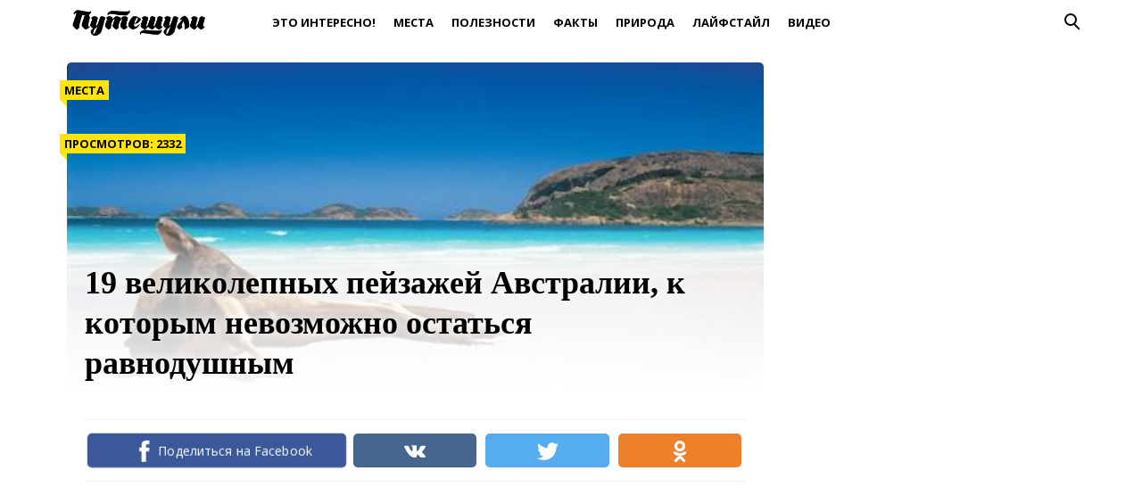

--- FILE ---
content_type: text/html; charset=UTF-8
request_url: https://puteshuli.ru/post/19-velikolepnyh-pejzazhej-avstralii-k-kotorym-nevozmozhno-ostatsya-ravnodushnym/
body_size: 12266
content:
<!doctype html>
<html lang="ru">
<head>
    <title>19 великолепных пейзажей Австралии, к которым невозможно остаться равнодушным</title>
	<style>img:is([sizes="auto" i], [sizes^="auto," i]) { contain-intrinsic-size: 3000px 1500px }</style>
	
		<!-- All in One SEO 4.8.4.1 - aioseo.com -->
	<meta name="description" content="Лучше Австралии может быть только... да ничего не может быть лучше!" />
	<meta name="robots" content="max-image-preview:large" />
	<meta name="author" content="Yulia Yurko"/>
	<link rel="canonical" href="https://puteshuli.ru/post/19-velikolepnyh-pejzazhej-avstralii-k-kotorym-nevozmozhno-ostatsya-ravnodushnym/" />
	<meta name="generator" content="All in One SEO (AIOSEO) 4.8.4.1" />
		<meta property="og:locale" content="ru_RU" />
		<meta property="og:site_name" content="Путешули" />
		<meta property="og:type" content="article" />
		<meta property="og:title" content="19 великолепных пейзажей Австралии, к которым невозможно остаться равнодушным" />
		<meta property="og:description" content="Лучше Австралии может быть только... да ничего не может быть лучше!" />
		<meta property="og:url" content="https://puteshuli.ru/post/19-velikolepnyh-pejzazhej-avstralii-k-kotorym-nevozmozhno-ostatsya-ravnodushnym/" />
		<meta property="og:image" content="https://puteshuli.ru/wp-content/uploads/2017/04/cropped-psh.png" />
		<meta property="og:image:secure_url" content="https://puteshuli.ru/wp-content/uploads/2017/04/cropped-psh.png" />
		<meta property="article:published_time" content="2017-09-05T09:28:17+00:00" />
		<meta property="article:modified_time" content="2017-09-07T11:24:24+00:00" />
		<meta name="twitter:card" content="summary" />
		<meta name="twitter:title" content="19 великолепных пейзажей Австралии, к которым невозможно остаться равнодушным" />
		<meta name="twitter:description" content="Лучше Австралии может быть только... да ничего не может быть лучше!" />
		<meta name="twitter:image" content="https://puteshuli.ru/wp-content/uploads/2017/04/cropped-psh.png" />
		<script type="application/ld+json" class="aioseo-schema">
			{"@context":"https:\/\/schema.org","@graph":[{"@type":"Article","@id":"https:\/\/puteshuli.ru\/post\/19-velikolepnyh-pejzazhej-avstralii-k-kotorym-nevozmozhno-ostatsya-ravnodushnym\/#article","name":"19 \u0432\u0435\u043b\u0438\u043a\u043e\u043b\u0435\u043f\u043d\u044b\u0445 \u043f\u0435\u0439\u0437\u0430\u0436\u0435\u0439 \u0410\u0432\u0441\u0442\u0440\u0430\u043b\u0438\u0438, \u043a \u043a\u043e\u0442\u043e\u0440\u044b\u043c \u043d\u0435\u0432\u043e\u0437\u043c\u043e\u0436\u043d\u043e \u043e\u0441\u0442\u0430\u0442\u044c\u0441\u044f \u0440\u0430\u0432\u043d\u043e\u0434\u0443\u0448\u043d\u044b\u043c","headline":"19 \u0432\u0435\u043b\u0438\u043a\u043e\u043b\u0435\u043f\u043d\u044b\u0445 \u043f\u0435\u0439\u0437\u0430\u0436\u0435\u0439 \u0410\u0432\u0441\u0442\u0440\u0430\u043b\u0438\u0438, \u043a \u043a\u043e\u0442\u043e\u0440\u044b\u043c \u043d\u0435\u0432\u043e\u0437\u043c\u043e\u0436\u043d\u043e \u043e\u0441\u0442\u0430\u0442\u044c\u0441\u044f \u0440\u0430\u0432\u043d\u043e\u0434\u0443\u0448\u043d\u044b\u043c","author":{"@id":"https:\/\/puteshuli.ru\/post\/author\/yulia-yurko\/#author"},"publisher":{"@id":"https:\/\/puteshuli.ru\/#organization"},"image":{"@type":"ImageObject","url":"https:\/\/puteshuli.ru\/wp-content\/uploads\/2017\/09\/safe_image-21.jpg","width":476,"height":248},"datePublished":"2017-09-05T12:28:17+03:00","dateModified":"2017-09-07T14:24:24+03:00","inLanguage":"ru-RU","mainEntityOfPage":{"@id":"https:\/\/puteshuli.ru\/post\/19-velikolepnyh-pejzazhej-avstralii-k-kotorym-nevozmozhno-ostatsya-ravnodushnym\/#webpage"},"isPartOf":{"@id":"https:\/\/puteshuli.ru\/post\/19-velikolepnyh-pejzazhej-avstralii-k-kotorym-nevozmozhno-ostatsya-ravnodushnym\/#webpage"},"articleSection":"\u041c\u0435\u0441\u0442\u0430, \u0410\u0432\u0441\u0442\u0440\u0430\u043b\u0438\u044f, \u043a\u0440\u0430\u0441\u043e\u0442\u044b, \u043f\u0435\u0439\u0437\u0430\u0436\u0438"},{"@type":"BreadcrumbList","@id":"https:\/\/puteshuli.ru\/post\/19-velikolepnyh-pejzazhej-avstralii-k-kotorym-nevozmozhno-ostatsya-ravnodushnym\/#breadcrumblist","itemListElement":[{"@type":"ListItem","@id":"https:\/\/puteshuli.ru#listItem","position":1,"name":"Home","item":"https:\/\/puteshuli.ru","nextItem":{"@type":"ListItem","@id":"https:\/\/puteshuli.ru\/places\/#listItem","name":"\u041c\u0435\u0441\u0442\u0430"}},{"@type":"ListItem","@id":"https:\/\/puteshuli.ru\/places\/#listItem","position":2,"name":"\u041c\u0435\u0441\u0442\u0430","item":"https:\/\/puteshuli.ru\/places\/","nextItem":{"@type":"ListItem","@id":"https:\/\/puteshuli.ru\/post\/19-velikolepnyh-pejzazhej-avstralii-k-kotorym-nevozmozhno-ostatsya-ravnodushnym\/#listItem","name":"19 \u0432\u0435\u043b\u0438\u043a\u043e\u043b\u0435\u043f\u043d\u044b\u0445 \u043f\u0435\u0439\u0437\u0430\u0436\u0435\u0439 \u0410\u0432\u0441\u0442\u0440\u0430\u043b\u0438\u0438, \u043a \u043a\u043e\u0442\u043e\u0440\u044b\u043c \u043d\u0435\u0432\u043e\u0437\u043c\u043e\u0436\u043d\u043e \u043e\u0441\u0442\u0430\u0442\u044c\u0441\u044f \u0440\u0430\u0432\u043d\u043e\u0434\u0443\u0448\u043d\u044b\u043c"},"previousItem":{"@type":"ListItem","@id":"https:\/\/puteshuli.ru#listItem","name":"Home"}},{"@type":"ListItem","@id":"https:\/\/puteshuli.ru\/post\/19-velikolepnyh-pejzazhej-avstralii-k-kotorym-nevozmozhno-ostatsya-ravnodushnym\/#listItem","position":3,"name":"19 \u0432\u0435\u043b\u0438\u043a\u043e\u043b\u0435\u043f\u043d\u044b\u0445 \u043f\u0435\u0439\u0437\u0430\u0436\u0435\u0439 \u0410\u0432\u0441\u0442\u0440\u0430\u043b\u0438\u0438, \u043a \u043a\u043e\u0442\u043e\u0440\u044b\u043c \u043d\u0435\u0432\u043e\u0437\u043c\u043e\u0436\u043d\u043e \u043e\u0441\u0442\u0430\u0442\u044c\u0441\u044f \u0440\u0430\u0432\u043d\u043e\u0434\u0443\u0448\u043d\u044b\u043c","previousItem":{"@type":"ListItem","@id":"https:\/\/puteshuli.ru\/places\/#listItem","name":"\u041c\u0435\u0441\u0442\u0430"}}]},{"@type":"Organization","@id":"https:\/\/puteshuli.ru\/#organization","name":"\u041f\u0443\u0442\u0435\u0448\u0443\u043b\u0438","description":"\u041b\u0435\u0433\u043a\u0438\u0439 \u0441\u043f\u043e\u0441\u043e\u0431 \u043f\u0443\u0442\u0435\u0448\u0435\u0441\u0442\u0432\u043e\u0432\u0430\u0442\u044c \u0434\u0435\u0448\u0435\u0432\u043e \u0438 \u0441\u0430\u043c\u043e\u0441\u0442\u043e\u044f\u0442\u0435\u043b\u044c\u043d\u043e!","url":"https:\/\/puteshuli.ru\/","logo":{"@type":"ImageObject","url":"https:\/\/puteshuli.ru\/wp-content\/uploads\/2017\/04\/cropped-psh.png","@id":"https:\/\/puteshuli.ru\/post\/19-velikolepnyh-pejzazhej-avstralii-k-kotorym-nevozmozhno-ostatsya-ravnodushnym\/#organizationLogo","width":300,"height":75},"image":{"@id":"https:\/\/puteshuli.ru\/post\/19-velikolepnyh-pejzazhej-avstralii-k-kotorym-nevozmozhno-ostatsya-ravnodushnym\/#organizationLogo"}},{"@type":"Person","@id":"https:\/\/puteshuli.ru\/post\/author\/yulia-yurko\/#author","url":"https:\/\/puteshuli.ru\/post\/author\/yulia-yurko\/","name":"Yulia Yurko","image":{"@type":"ImageObject","@id":"https:\/\/puteshuli.ru\/post\/19-velikolepnyh-pejzazhej-avstralii-k-kotorym-nevozmozhno-ostatsya-ravnodushnym\/#authorImage","url":"https:\/\/secure.gravatar.com\/avatar\/36529dccc6ebece649b50f932a33b6f8458f50ba1370afc6ebd24a5b6ce94af3?s=96&d=mm&r=g","width":96,"height":96,"caption":"Yulia Yurko"}},{"@type":"WebPage","@id":"https:\/\/puteshuli.ru\/post\/19-velikolepnyh-pejzazhej-avstralii-k-kotorym-nevozmozhno-ostatsya-ravnodushnym\/#webpage","url":"https:\/\/puteshuli.ru\/post\/19-velikolepnyh-pejzazhej-avstralii-k-kotorym-nevozmozhno-ostatsya-ravnodushnym\/","name":"19 \u0432\u0435\u043b\u0438\u043a\u043e\u043b\u0435\u043f\u043d\u044b\u0445 \u043f\u0435\u0439\u0437\u0430\u0436\u0435\u0439 \u0410\u0432\u0441\u0442\u0440\u0430\u043b\u0438\u0438, \u043a \u043a\u043e\u0442\u043e\u0440\u044b\u043c \u043d\u0435\u0432\u043e\u0437\u043c\u043e\u0436\u043d\u043e \u043e\u0441\u0442\u0430\u0442\u044c\u0441\u044f \u0440\u0430\u0432\u043d\u043e\u0434\u0443\u0448\u043d\u044b\u043c","description":"\u041b\u0443\u0447\u0448\u0435 \u0410\u0432\u0441\u0442\u0440\u0430\u043b\u0438\u0438 \u043c\u043e\u0436\u0435\u0442 \u0431\u044b\u0442\u044c \u0442\u043e\u043b\u044c\u043a\u043e... \u0434\u0430 \u043d\u0438\u0447\u0435\u0433\u043e \u043d\u0435 \u043c\u043e\u0436\u0435\u0442 \u0431\u044b\u0442\u044c \u043b\u0443\u0447\u0448\u0435!","inLanguage":"ru-RU","isPartOf":{"@id":"https:\/\/puteshuli.ru\/#website"},"breadcrumb":{"@id":"https:\/\/puteshuli.ru\/post\/19-velikolepnyh-pejzazhej-avstralii-k-kotorym-nevozmozhno-ostatsya-ravnodushnym\/#breadcrumblist"},"author":{"@id":"https:\/\/puteshuli.ru\/post\/author\/yulia-yurko\/#author"},"creator":{"@id":"https:\/\/puteshuli.ru\/post\/author\/yulia-yurko\/#author"},"image":{"@type":"ImageObject","url":"https:\/\/puteshuli.ru\/wp-content\/uploads\/2017\/09\/safe_image-21.jpg","@id":"https:\/\/puteshuli.ru\/post\/19-velikolepnyh-pejzazhej-avstralii-k-kotorym-nevozmozhno-ostatsya-ravnodushnym\/#mainImage","width":476,"height":248},"primaryImageOfPage":{"@id":"https:\/\/puteshuli.ru\/post\/19-velikolepnyh-pejzazhej-avstralii-k-kotorym-nevozmozhno-ostatsya-ravnodushnym\/#mainImage"},"datePublished":"2017-09-05T12:28:17+03:00","dateModified":"2017-09-07T14:24:24+03:00"},{"@type":"WebSite","@id":"https:\/\/puteshuli.ru\/#website","url":"https:\/\/puteshuli.ru\/","name":"\u041f\u0443\u0442\u0435\u0448\u0443\u043b\u0438","description":"\u041b\u0435\u0433\u043a\u0438\u0439 \u0441\u043f\u043e\u0441\u043e\u0431 \u043f\u0443\u0442\u0435\u0448\u0435\u0441\u0442\u0432\u043e\u0432\u0430\u0442\u044c \u0434\u0435\u0448\u0435\u0432\u043e \u0438 \u0441\u0430\u043c\u043e\u0441\u0442\u043e\u044f\u0442\u0435\u043b\u044c\u043d\u043e!","inLanguage":"ru-RU","publisher":{"@id":"https:\/\/puteshuli.ru\/#organization"}}]}
		</script>
		<!-- All in One SEO -->

<meta charset="utf-8">
<meta name="viewport" content="width=device-width">
<style id='classic-theme-styles-inline-css' type='text/css'>
/*! This file is auto-generated */
.wp-block-button__link{color:#fff;background-color:#32373c;border-radius:9999px;box-shadow:none;text-decoration:none;padding:calc(.667em + 2px) calc(1.333em + 2px);font-size:1.125em}.wp-block-file__button{background:#32373c;color:#fff;text-decoration:none}
</style>
<style id='global-styles-inline-css' type='text/css'>
:root{--wp--preset--aspect-ratio--square: 1;--wp--preset--aspect-ratio--4-3: 4/3;--wp--preset--aspect-ratio--3-4: 3/4;--wp--preset--aspect-ratio--3-2: 3/2;--wp--preset--aspect-ratio--2-3: 2/3;--wp--preset--aspect-ratio--16-9: 16/9;--wp--preset--aspect-ratio--9-16: 9/16;--wp--preset--color--black: #000000;--wp--preset--color--cyan-bluish-gray: #abb8c3;--wp--preset--color--white: #ffffff;--wp--preset--color--pale-pink: #f78da7;--wp--preset--color--vivid-red: #cf2e2e;--wp--preset--color--luminous-vivid-orange: #ff6900;--wp--preset--color--luminous-vivid-amber: #fcb900;--wp--preset--color--light-green-cyan: #7bdcb5;--wp--preset--color--vivid-green-cyan: #00d084;--wp--preset--color--pale-cyan-blue: #8ed1fc;--wp--preset--color--vivid-cyan-blue: #0693e3;--wp--preset--color--vivid-purple: #9b51e0;--wp--preset--gradient--vivid-cyan-blue-to-vivid-purple: linear-gradient(135deg,rgba(6,147,227,1) 0%,rgb(155,81,224) 100%);--wp--preset--gradient--light-green-cyan-to-vivid-green-cyan: linear-gradient(135deg,rgb(122,220,180) 0%,rgb(0,208,130) 100%);--wp--preset--gradient--luminous-vivid-amber-to-luminous-vivid-orange: linear-gradient(135deg,rgba(252,185,0,1) 0%,rgba(255,105,0,1) 100%);--wp--preset--gradient--luminous-vivid-orange-to-vivid-red: linear-gradient(135deg,rgba(255,105,0,1) 0%,rgb(207,46,46) 100%);--wp--preset--gradient--very-light-gray-to-cyan-bluish-gray: linear-gradient(135deg,rgb(238,238,238) 0%,rgb(169,184,195) 100%);--wp--preset--gradient--cool-to-warm-spectrum: linear-gradient(135deg,rgb(74,234,220) 0%,rgb(151,120,209) 20%,rgb(207,42,186) 40%,rgb(238,44,130) 60%,rgb(251,105,98) 80%,rgb(254,248,76) 100%);--wp--preset--gradient--blush-light-purple: linear-gradient(135deg,rgb(255,206,236) 0%,rgb(152,150,240) 100%);--wp--preset--gradient--blush-bordeaux: linear-gradient(135deg,rgb(254,205,165) 0%,rgb(254,45,45) 50%,rgb(107,0,62) 100%);--wp--preset--gradient--luminous-dusk: linear-gradient(135deg,rgb(255,203,112) 0%,rgb(199,81,192) 50%,rgb(65,88,208) 100%);--wp--preset--gradient--pale-ocean: linear-gradient(135deg,rgb(255,245,203) 0%,rgb(182,227,212) 50%,rgb(51,167,181) 100%);--wp--preset--gradient--electric-grass: linear-gradient(135deg,rgb(202,248,128) 0%,rgb(113,206,126) 100%);--wp--preset--gradient--midnight: linear-gradient(135deg,rgb(2,3,129) 0%,rgb(40,116,252) 100%);--wp--preset--font-size--small: 13px;--wp--preset--font-size--medium: 20px;--wp--preset--font-size--large: 36px;--wp--preset--font-size--x-large: 42px;--wp--preset--spacing--20: 0.44rem;--wp--preset--spacing--30: 0.67rem;--wp--preset--spacing--40: 1rem;--wp--preset--spacing--50: 1.5rem;--wp--preset--spacing--60: 2.25rem;--wp--preset--spacing--70: 3.38rem;--wp--preset--spacing--80: 5.06rem;--wp--preset--shadow--natural: 6px 6px 9px rgba(0, 0, 0, 0.2);--wp--preset--shadow--deep: 12px 12px 50px rgba(0, 0, 0, 0.4);--wp--preset--shadow--sharp: 6px 6px 0px rgba(0, 0, 0, 0.2);--wp--preset--shadow--outlined: 6px 6px 0px -3px rgba(255, 255, 255, 1), 6px 6px rgba(0, 0, 0, 1);--wp--preset--shadow--crisp: 6px 6px 0px rgba(0, 0, 0, 1);}:where(.is-layout-flex){gap: 0.5em;}:where(.is-layout-grid){gap: 0.5em;}body .is-layout-flex{display: flex;}.is-layout-flex{flex-wrap: wrap;align-items: center;}.is-layout-flex > :is(*, div){margin: 0;}body .is-layout-grid{display: grid;}.is-layout-grid > :is(*, div){margin: 0;}:where(.wp-block-columns.is-layout-flex){gap: 2em;}:where(.wp-block-columns.is-layout-grid){gap: 2em;}:where(.wp-block-post-template.is-layout-flex){gap: 1.25em;}:where(.wp-block-post-template.is-layout-grid){gap: 1.25em;}.has-black-color{color: var(--wp--preset--color--black) !important;}.has-cyan-bluish-gray-color{color: var(--wp--preset--color--cyan-bluish-gray) !important;}.has-white-color{color: var(--wp--preset--color--white) !important;}.has-pale-pink-color{color: var(--wp--preset--color--pale-pink) !important;}.has-vivid-red-color{color: var(--wp--preset--color--vivid-red) !important;}.has-luminous-vivid-orange-color{color: var(--wp--preset--color--luminous-vivid-orange) !important;}.has-luminous-vivid-amber-color{color: var(--wp--preset--color--luminous-vivid-amber) !important;}.has-light-green-cyan-color{color: var(--wp--preset--color--light-green-cyan) !important;}.has-vivid-green-cyan-color{color: var(--wp--preset--color--vivid-green-cyan) !important;}.has-pale-cyan-blue-color{color: var(--wp--preset--color--pale-cyan-blue) !important;}.has-vivid-cyan-blue-color{color: var(--wp--preset--color--vivid-cyan-blue) !important;}.has-vivid-purple-color{color: var(--wp--preset--color--vivid-purple) !important;}.has-black-background-color{background-color: var(--wp--preset--color--black) !important;}.has-cyan-bluish-gray-background-color{background-color: var(--wp--preset--color--cyan-bluish-gray) !important;}.has-white-background-color{background-color: var(--wp--preset--color--white) !important;}.has-pale-pink-background-color{background-color: var(--wp--preset--color--pale-pink) !important;}.has-vivid-red-background-color{background-color: var(--wp--preset--color--vivid-red) !important;}.has-luminous-vivid-orange-background-color{background-color: var(--wp--preset--color--luminous-vivid-orange) !important;}.has-luminous-vivid-amber-background-color{background-color: var(--wp--preset--color--luminous-vivid-amber) !important;}.has-light-green-cyan-background-color{background-color: var(--wp--preset--color--light-green-cyan) !important;}.has-vivid-green-cyan-background-color{background-color: var(--wp--preset--color--vivid-green-cyan) !important;}.has-pale-cyan-blue-background-color{background-color: var(--wp--preset--color--pale-cyan-blue) !important;}.has-vivid-cyan-blue-background-color{background-color: var(--wp--preset--color--vivid-cyan-blue) !important;}.has-vivid-purple-background-color{background-color: var(--wp--preset--color--vivid-purple) !important;}.has-black-border-color{border-color: var(--wp--preset--color--black) !important;}.has-cyan-bluish-gray-border-color{border-color: var(--wp--preset--color--cyan-bluish-gray) !important;}.has-white-border-color{border-color: var(--wp--preset--color--white) !important;}.has-pale-pink-border-color{border-color: var(--wp--preset--color--pale-pink) !important;}.has-vivid-red-border-color{border-color: var(--wp--preset--color--vivid-red) !important;}.has-luminous-vivid-orange-border-color{border-color: var(--wp--preset--color--luminous-vivid-orange) !important;}.has-luminous-vivid-amber-border-color{border-color: var(--wp--preset--color--luminous-vivid-amber) !important;}.has-light-green-cyan-border-color{border-color: var(--wp--preset--color--light-green-cyan) !important;}.has-vivid-green-cyan-border-color{border-color: var(--wp--preset--color--vivid-green-cyan) !important;}.has-pale-cyan-blue-border-color{border-color: var(--wp--preset--color--pale-cyan-blue) !important;}.has-vivid-cyan-blue-border-color{border-color: var(--wp--preset--color--vivid-cyan-blue) !important;}.has-vivid-purple-border-color{border-color: var(--wp--preset--color--vivid-purple) !important;}.has-vivid-cyan-blue-to-vivid-purple-gradient-background{background: var(--wp--preset--gradient--vivid-cyan-blue-to-vivid-purple) !important;}.has-light-green-cyan-to-vivid-green-cyan-gradient-background{background: var(--wp--preset--gradient--light-green-cyan-to-vivid-green-cyan) !important;}.has-luminous-vivid-amber-to-luminous-vivid-orange-gradient-background{background: var(--wp--preset--gradient--luminous-vivid-amber-to-luminous-vivid-orange) !important;}.has-luminous-vivid-orange-to-vivid-red-gradient-background{background: var(--wp--preset--gradient--luminous-vivid-orange-to-vivid-red) !important;}.has-very-light-gray-to-cyan-bluish-gray-gradient-background{background: var(--wp--preset--gradient--very-light-gray-to-cyan-bluish-gray) !important;}.has-cool-to-warm-spectrum-gradient-background{background: var(--wp--preset--gradient--cool-to-warm-spectrum) !important;}.has-blush-light-purple-gradient-background{background: var(--wp--preset--gradient--blush-light-purple) !important;}.has-blush-bordeaux-gradient-background{background: var(--wp--preset--gradient--blush-bordeaux) !important;}.has-luminous-dusk-gradient-background{background: var(--wp--preset--gradient--luminous-dusk) !important;}.has-pale-ocean-gradient-background{background: var(--wp--preset--gradient--pale-ocean) !important;}.has-electric-grass-gradient-background{background: var(--wp--preset--gradient--electric-grass) !important;}.has-midnight-gradient-background{background: var(--wp--preset--gradient--midnight) !important;}.has-small-font-size{font-size: var(--wp--preset--font-size--small) !important;}.has-medium-font-size{font-size: var(--wp--preset--font-size--medium) !important;}.has-large-font-size{font-size: var(--wp--preset--font-size--large) !important;}.has-x-large-font-size{font-size: var(--wp--preset--font-size--x-large) !important;}
:where(.wp-block-post-template.is-layout-flex){gap: 1.25em;}:where(.wp-block-post-template.is-layout-grid){gap: 1.25em;}
:where(.wp-block-columns.is-layout-flex){gap: 2em;}:where(.wp-block-columns.is-layout-grid){gap: 2em;}
:root :where(.wp-block-pullquote){font-size: 1.5em;line-height: 1.6;}
</style>
<style id='rrp-custom-style-inline-css' type='text/css'>
.related-post-block {
        display: flex;
        align-items: stretch;
        border: 1px solid #ddd;
        border-radius: 10px;
        background-color: #ffffff;
        text-decoration: none;
        color: #000;
        margin: 15px 0;
        box-shadow: 0px 2px 5px rgba(0, 0, 0, 0.1);
        overflow: hidden;
        transition: background-color 0.3s ease, box-shadow 0.3s ease;
    }
    .related-post-block:hover {
        background-color: #fff;
        box-shadow: 0px 4px 40px rgba(0, 0, 0, 0.15);
    }
    .related-post-image {
        flex: 0 0 150px;
        min-height: 150px;
        display: flex;
        justify-content: center;
        align-items: stretch;
        overflow: hidden;
        background-color: #f0f0f0;
    }
    @media (max-width: 768px) {
        .related-post-image {
            flex: 0 0 100px;
            min-height: 100px;
        }
    }
    .related-post-image img {
        width: 100%;
        height: 100%;
        object-fit: cover;
        display: block;
    }
    .related-post-text {
        flex: 1;
        display: flex;
        flex-direction: column;
        align-items: flex-start;
        justify-content: center;
        padding: 15px;
        font-size: 16px;
        line-height: 1.5;
        margin: 0;
    }
    .rrp-heading {
        margin-bottom: 5px;
        text-decoration: none;
    }
    .rrp-title {
        font-weight: bold;
        font-size: 20px;
        text-decoration: underline;
        transition: text-decoration 0.3s ease;
    }
    .related-post-block:hover .rrp-title {
        text-decoration: none;
    }
</style>
<link rel='stylesheet' id='theme-main-style-css' href='https://puteshuli.ru/wp-content/themes/innovation-breath/style.min.css' type='text/css' media='all' />
<script type="text/javascript" src="https://puteshuli.ru/wp-includes/js/jquery/jquery.min.js" id="jquery-core-js"></script>
<script type="text/javascript" src="https://puteshuli.ru/wp-includes/js/jquery/jquery-migrate.min.js" id="jquery-migrate-js"></script>
<script type="text/javascript" src="https://puteshuli.ru/wp-content/themes/innovation-breath/load.min.js" id="theme-main-script-js"></script>
<script type="text/javascript" src="https://puteshuli.ru/wp-content/themes/innovation-breath/timeago.min.js" id="theme-timeago-script-js"></script>
<style>.pseudo-clearfy-link { color: #008acf; cursor: pointer;}.pseudo-clearfy-link:hover { text-decoration: none;}</style><meta property="og:image" itemprop="image" content="https://puteshuli.ru/wp-content/uploads/2017/09/safe_image-21.jpg">
<meta property="og:image:url" content="https://puteshuli.ru/wp-content/uploads/2017/09/safe_image-21.jpg">
<meta property="og:image:secure_url" content="https://puteshuli.ru/wp-content/uploads/2017/09/safe_image-21.jpg">
<meta property="twitter:image" content="https://puteshuli.ru/wp-content/uploads/2017/09/safe_image-21.jpg">
<meta property="st:image" content="https://puteshuli.ru/wp-content/uploads/2017/09/safe_image-21.jpg">
<link rel="image_src" href="https://puteshuli.ru/wp-content/uploads/2017/09/safe_image-21.jpg">
<link href="https://fonts.googleapis.com/css?family=Open+Sans:400,400i,700,700i" rel="stylesheet"><style type="text/css">body{font-family:Open Sans}h1,h2,h3,h4,h5,h6{font-family:PT Sans}body{color: #000000}h1,h2,h3,h4,h5,h6,.item .title,.content .thumbnail h1,.content .text ol li::before,.widget ol li::before{color: #000000}header,header a,.content .text .navigate a{color:#000000}a{color: #15d7ed}.label,.label a{color: #000000}.item .meta{color: #fff}.content .text blockquote{color: #59626a}.partner,.partner a{color: #ffffff}aside.sidebar .widget-title{color: #fff}footer,footer a{color: #9cafbf}.item,.content .text .wp-caption,.content .text blockquote,.widget .search-form,aside.sidebar .recomended .widget-container .thumbnail,.content .text .subscribe{border-radius: 3px}.content .text .navigate a,.share .share-button,aside.sidebar .widget-title{border-radius: 5px}.item .thumbnail{border-radius: 3px 3px 0 0}.meta-bottom .item .meta{border-radius: 0 0 3px 3px}body,header .search-form{background: #ffffff}header,header nav.header-menu,.content .text ul li::before,.widget ul li::before,.content .text .navigate a,header nav.header-menu ul ul,header nav.header-menu a{background: #ffffff}header .mobile-search-button.open,header .mobile-menu-button.open,header nav.header-menu span {background-color: #ffffff}header{border-bottom: 1px solid #ffffff}header .mobile-menu-button::before{border-top: 3px solid#000000;border-bottom: 3px solid#000000}header .mobile-menu-button::after{border-bottom: 3px solid#000000}header .mobile-menu-button.open::before,header .mobile-search-button.open::before{border-top: 3px solid#000000}header .mobile-menu-button.open::after,header .mobile-search-button.open::after{border-bottom: 3px solid#000000}header .mobile-search-button::before{border: 2px solid#000000}header .mobile-search-button::after{border-top: 2px solid#000000}.item{border: 1px solid #f2f2f2}.label{background: #ffe500}.label::after{border-top: 4px solid #eeee22;border-right: 4px solid #eeee22}.item .meta{background: #59626a}.content .text .wp-caption{border: 1px solid #f2f2f2}.content .text blockquote{background: #eff3f6}.content .text ul li::before,.widget ul li::before{box-shadow: 0 0 2px #ffffff}.widget .search-form{border: 3px solid #ffffff}.content .text .subscribe {border: 1px solid #f2f2f2}aside.sidebar .widget-title {background: #eeee22}footer{background: }.partner{background: #000000}.fix-header header nav.header-menu::-webkit-scrollbar-thumb{background-color:#000000}.add-shadow.animate .shadow.item:hover{box-shadow: 0 0 30px 10px #ced7df}.add-shadow .shadow{box-shadow: 0 0 15px 2px #ced7df}.add-shadow .big-shadow{box-shadow: 0 0 30px 2px #ced7df}@media screen and (min-width: 960px){header .search-form{border: 3px solid #ffffff;border-radius: 0 0 3px 3px}header nav.header-menu a:hover,header .mobile-search-button:hover,header .more-button:hover{background: #ffffff}footer nav.social a:hover{background-color: #323b43;border-radius: 3px}.content .thumbnail{border-radius: 5px 5px 0 0}}</style><link rel="icon" href="https://puteshuli.ru/wp-content/uploads/2017/04/cropped-psh-fb-32x32.png" sizes="32x32" />
<link rel="icon" href="https://puteshuli.ru/wp-content/uploads/2017/04/cropped-psh-fb-192x192.png" sizes="192x192" />
<link rel="apple-touch-icon" href="https://puteshuli.ru/wp-content/uploads/2017/04/cropped-psh-fb-180x180.png" />
<meta name="msapplication-TileImage" content="https://puteshuli.ru/wp-content/uploads/2017/04/cropped-psh-fb-270x270.png" />
		<style type="text/css" id="wp-custom-css">
			header nav.header-menu a:hover {color:#ffe500;}
.bread {display:none;}
.txt h1 {text-align: center; font-size: 2em;}

.txt h1 {
	text-transform:uppercase;
	font-size:2em;
}
.post-txt p {
	font-style:italic;
	padding:0px 20px 30px 20px;
	font-size:1.4em;
}
.text p {
	font-size:1.2em;
	font-family:"PT Serif";
}

.navigate a {
    background: #ffff00!important;
    border: 3px solid #000;
    display: block!important;
    text-align: center!important;
    font-size: 1.3em!important;
	margin:5px;
}

/*.mobile-search-button {
	display:none;
}*/		</style>
		            <script>var AddViewedId = 2914;</script>
        </head>
<body class="">
<div id="fb-root"></div>
<script>(function(d, s, id) {
  var js, fjs = d.getElementsByTagName(s)[0];
  if (d.getElementById(id)) return;
  js = d.createElement(s); js.id = id;
  js.src = "//connect.facebook.net/ru_RU/sdk.js#xfbml=1&version=v2.8&appId=282003875546856";
  fjs.parentNode.insertBefore(js, fjs);
}(document, 'script', 'facebook-jssdk'));</script>
<header class="shadow">
    <div class="wrap">
        <div class="mobile-search-button"></div>
                    <a href="/" class="logo">
                                                                            <img src="https://puteshuli.ru/wp-content/uploads/2017/04/cropped-psh.png" alt="Путешули" width="300" height="75">
                            </a>
                <nav class="header-menu">
            <div class="menu-top-container"><ul id="menu-top" class="menu"><li><a href="https://puteshuli.ru/interesting/">Это интересно!</a></li>
<li><a href="https://puteshuli.ru/places/">Места</a></li>
<li><a href="https://puteshuli.ru/useful/">Полезности</a></li>
<li><a href="https://puteshuli.ru/facts/">Факты</a></li>
<li><a href="https://puteshuli.ru/nature/">Природа</a></li>
<li><a href="https://puteshuli.ru/lifestyles/">Лайфстайл</a></li>
<li><a href="https://puteshuli.ru/video/">Видео</a></li>
</ul></div>        </nav>
        <div class="mobile-menu-button"></div>
        <div class="more-button"></div>
        <form class="search-form" action="/">
            <input type="search" name="s" placeholder="Поиск по сайту">
        </form>
    </div>
</header>
<main class="wrap single">
    <article class="content">
                    <div class="thumbnail" style="background-image:url('https://puteshuli.ru/wp-content/uploads/2017/09/safe_image-21.jpg');">
                <div class="label cat">
                    <a href="https://puteshuli.ru/places/">Места</a>                </div>
                                                    <div class="label views">Просмотров: 2332</div>
                                <h1>19 великолепных пейзажей Австралии, к которым невозможно остаться равнодушным</h1>
            </div>
                <div class="text">
                                        <div class="share">
                    <span class="fb share-button" data-uri="https://www.facebook.com/sharer/sharer.php?u=https://puteshuli.ru/post/19-velikolepnyh-pejzazhej-avstralii-k-kotorym-nevozmozhno-ostatsya-ravnodushnym/"><span>Поделиться на Facebook</span></span>
                    <span class="vk share-button" data-uri="https://vk.com/share.php?url=https://puteshuli.ru/post/19-velikolepnyh-pejzazhej-avstralii-k-kotorym-nevozmozhno-ostatsya-ravnodushnym/&amp;title=19 великолепных пейзажей Австралии, к которым невозможно остаться равнодушным">ВКонтакте</span>
                    <span class="tw share-button" data-uri="https://twitter.com/intent/tweet?url=https://puteshuli.ru/post/19-velikolepnyh-pejzazhej-avstralii-k-kotorym-nevozmozhno-ostatsya-ravnodushnym/&amp;text=19 великолепных пейзажей Австралии, к которым невозможно остаться равнодушным&amp;related=fenixru">Twitter</span>
                    <span class="ok share-button" data-uri="https://connect.ok.ru/dk?st.cmd=WidgetSharePreview&amp;service=odnoklassniki&amp;st.shareUrl=https://puteshuli.ru/post/19-velikolepnyh-pejzazhej-avstralii-k-kotorym-nevozmozhno-ostatsya-ravnodushnym/">Одноклассники</span>
                </div>
            
            <div class="ad_wp"><script async src="//pagead2.googlesyndication.com/pagead/js/adsbygoogle.js"></script>
<!-- puteshuli.ru -->
<ins class="adsbygoogle"
     style="display:inline-block;width:728px;height:90px"
     data-ad-client="ca-pub-1044344000317166"
     data-ad-slot="9563956699"
     data-ad-format="auto"></ins>
<script>
(adsbygoogle = window.adsbygoogle || []).push({});
</script></div><div class="ad_wp_m"><script async src="//pagead2.googlesyndication.com/pagead/js/adsbygoogle.js"></script>
<!-- puteshuli.ru -->
<ins class="adsbygoogle"
     style="display:inline-block;width:320px;height:100px"
     data-ad-client="ca-pub-1044344000317166"
     data-ad-slot="9563956699"
     data-ad-format="auto"></ins>
<script>
(adsbygoogle = window.adsbygoogle || []).push({});
</script></div><p class="text-justify">Зачастую об Австралии ходит много пугающих историй. Но верите ли вы в них? Вы любите эту страну?</p>
<p class="text-justify">Предлагаем Вам точно туда полететь! Оно того стоит!<p><a href="https://puteshuli.ru/post/frantsiya-chto-posmotret-v-legendarnoj-strane/?utm_source=site&#038;utm_medium=article&#038;utm_campaign=inner" class="related-post-block">
            <span class="related-post-image">
                <img decoding="async" src="https://puteshuli.ru/wp-content/uploads/2019/09/France-4-French-Riviera-or-Coast-of-Azure-e1568106030844-300x200.jpg" alt="Франция! Что посмотреть в легендарной стране?">
            </span>
            <span class="related-post-text">
                <span class="rrp-heading">Читайте также:</span>
                <span class="rrp-title">Франция! Что посмотреть в легендарной стране?</span>
            </span>
        </a></p></p>
<p class="text-justify">И действительно, на ее территории и у берегов материка водится огромное количество редких животных, птиц&#8230;<p><a href="https://puteshuli.ru/post/otpravivshis-v-italiyu-on-reshil-ne-snimat-kolizej-i-pizanskuyu-bashnyu-a-zapechatlet-eto/?utm_source=site&#038;utm_medium=article&#038;utm_campaign=inner" class="related-post-block">
            <span class="related-post-image">
                <img decoding="async" src="https://puteshuli.ru/wp-content/uploads/2017/04/20-1-300x161.jpg" alt="Отправившись в Италию, он решил не снимать Колизей и Пизанскую башню, а запечатлеть это&#8230;">
            </span>
            <span class="related-post-text">
                <span class="rrp-heading">Читайте также:</span>
                <span class="rrp-title">Отправившись в Италию, он решил не снимать Колизей и Пизанскую башню, а запечатлеть это&#8230;</span>
            </span>
        </a></p></p>
<p class="text-justify">Некоторые могут быть даже смертельно опасны для человека.<p><a href="https://puteshuli.ru/post/velikolepnye-dvortsy-vostoka/?utm_source=site&#038;utm_medium=article&#038;utm_campaign=inner" class="related-post-block">
            <span class="related-post-image">
                <img decoding="async" src="https://puteshuli.ru/wp-content/uploads/2017/06/p-3-56564-300x169.jpg" alt="Великолепные дворцы Востока и Азии">
            </span>
            <span class="related-post-text">
                <span class="rrp-heading">Читайте также:</span>
                <span class="rrp-title">Великолепные дворцы Востока и Азии</span>
            </span>
        </a></p></p><div class="ad_wp"><script async src="//pagead2.googlesyndication.com/pagead/js/adsbygoogle.js"></script>
<!-- puteshuli.ru -->
<ins class="adsbygoogle"
     style="display:inline-block;width:728px;height:90px"
     data-ad-client="ca-pub-1044344000317166"
     data-ad-slot="9563956699"
     data-ad-format="auto"></ins>
<script>
(adsbygoogle = window.adsbygoogle || []).push({});
</script></div><div class="ad_wp_m"><script async src="//pagead2.googlesyndication.com/pagead/js/adsbygoogle.js"></script>
<!-- puteshuli.ru -->
<ins class="adsbygoogle"
     style="display:inline-block;width:300px;height:250px"
     data-ad-client="ca-pub-1044344000317166"
     data-ad-slot="9563956699"
     data-ad-format="auto"></ins>
<script>
(adsbygoogle = window.adsbygoogle || []).push({});
</script></div>
<p class="text-justify">Огромное количество пауков, различные виды акул, и медуз, ядовитых морских змей. У побережья Австралии обитает около 30 видов различных животные, птиц и млекопитающих!<p><a href="https://puteshuli.ru/post/21-fotografiya-o-tom-kak-zhivut-obychnye-lyudi-v-monako/?utm_source=site&#038;utm_medium=article&#038;utm_campaign=inner" class="related-post-block">
            <span class="related-post-image">
                <img decoding="async" src="https://puteshuli.ru/wp-content/uploads/2017/05/safe_image-300x156.jpg" alt="21 фотография о том, как живут обычные люди в Монако">
            </span>
            <span class="related-post-text">
                <span class="rrp-heading">Читайте также:</span>
                <span class="rrp-title">21 фотография о том, как живут обычные люди в Монако</span>
            </span>
        </a></p></p>
<p class="text-justify">Но, несмотря на все это, она прекрасна и привлекает своей красотой путешественников.<p><a href="https://puteshuli.ru/post/10-starinnyh-derevyannyh-tserkvej-v-norvegii/?utm_source=site&#038;utm_medium=article&#038;utm_campaign=inner" class="related-post-block">
            <span class="related-post-image">
                <img decoding="async" src="https://puteshuli.ru/wp-content/uploads/2017/06/safe_image-1-1-300x156.jpg" alt="10 старинных деревянных церквей в Норвегии">
            </span>
            <span class="related-post-text">
                <span class="rrp-heading">Читайте также:</span>
                <span class="rrp-title">10 старинных деревянных церквей в Норвегии</span>
            </span>
        </a></p></p>
<p class="text-justify">Эта страна просто волшебна!<p><a href="https://puteshuli.ru/post/odin-iz-luchshih-gorodov-germanii/?utm_source=site&#038;utm_medium=article&#038;utm_campaign=inner" class="related-post-block">
            <span class="related-post-image">
                <img decoding="async" src="https://puteshuli.ru/wp-content/uploads/2019/09/Bamberg-Germany-e1568106900704-300x169.jpg" alt="Один из лучших городов Германии!">
            </span>
            <span class="related-post-text">
                <span class="rrp-heading">Читайте также:</span>
                <span class="rrp-title">Один из лучших городов Германии!</span>
            </span>
        </a></p></p>
<p class="text-justify"> Только посмотрите на эти чарующие пейзажи, которые заставят вас влюбиться в самый маленький континент планеты!</p>
<h2>Массивная оранжевая скала Улуру</h2>
<h2><a class="lazy loaded" href="http://s1.travelask.ru/system/images/files/000/348/319/original/%D0%93%D0%BE%D1%80%D0%B0_%D0%A3%D0%BB%D1%83%D1%80%D1%83.jpg?1503818407" rel="nofollow"><img fetchpriority="high" decoding="async" title="Блог - 19 великолепных пейзажей Австралии, к которым невозможно остаться равнодушным" src="http://s3.travelask.ru/system/images/files/000/348/319/wysiwyg/%D0%93%D0%BE%D1%80%D0%B0_%D0%A3%D0%BB%D1%83%D1%80%D1%83.jpg?1503818407" alt="19 великолепных пейзажей Австралии, к которым невозможно остаться равнодушным" width="820" height="615" data-image="" /></a></h2>
<h2>Гора Ката-Тьюта, состоящая из 36 массивных округлых скал</h2>
<figure></figure>
<figure><a class="lazy loaded" href="http://s3.travelask.ru/system/images/files/000/348/317/original/%D0%93%D0%BE%D1%80%D0%B0_%D0%9E%D0%BB%D1%8C%D0%B3%D0%B0.jpg?1503818407" rel="nofollow"><img decoding="async" title="Блог - 19 великолепных пейзажей Австралии, к которым невозможно остаться равнодушным" src="http://s3.travelask.ru/system/images/files/000/348/317/wysiwyg/%D0%93%D0%BE%D1%80%D0%B0_%D0%9E%D0%BB%D1%8C%D0%B3%D0%B0.jpg?1503818407" alt="19 великолепных пейзажей Австралии, к которым невозможно остаться равнодушным" width="820" height="586" data-image="" /></a></figure>
<h2>Известняковые пики в пустыне Пиннаклс</h2>
<figure><a class="lazy loaded" href="http://s2.travelask.ru/system/images/files/000/348/318/original/%D0%98%D0%B7%D0%B2%D0%B5%D1%81%D1%82%D0%BD%D1%8F%D0%BA%D0%BE%D0%B2%D1%8B%D0%B5_%D0%BF%D0%B8%D0%BA%D0%B8._%D0%9F%D1%83%D1%81%D1%82%D1%8B%D0%BD%D1%8F_%D0%9F%D0%B8%D0%BD%D0%BD%D0%B0%D0%BA%D0%BB%D1%81.jpg?1503818407" rel="nofollow"><img decoding="async" title="Блог - 19 великолепных пейзажей Австралии, к которым невозможно остаться равнодушным" src="http://s0.travelask.ru/system/images/files/000/348/318/wysiwyg/%D0%98%D0%B7%D0%B2%D0%B5%D1%81%D1%82%D0%BD%D1%8F%D0%BA%D0%BE%D0%B2%D1%8B%D0%B5_%D0%BF%D0%B8%D0%BA%D0%B8._%D0%9F%D1%83%D1%81%D1%82%D1%8B%D0%BD%D1%8F_%D0%9F%D0%B8%D0%BD%D0%BD%D0%B0%D0%BA%D0%BB%D1%81.jpg?1503818407" alt="19 великолепных пейзажей Австралии, к которым невозможно остаться равнодушным" width="820" height="461" data-image="" /></a></figure>
<h2>Большой Барьерный риф — одно из лучших на планете мест для дайвинга</h2>
<figure><a class="lazy loaded" href="http://s3.travelask.ru/system/images/files/000/348/320/original/%D0%91%D0%BE%D0%BB%D1%8C%D1%88%D0%BE%D0%B9_%D0%91%D0%B0%D1%80%D1%8C%D0%B5%D1%80%D0%BD%D1%8B%D0%B9_%D0%A0%D0%B8%D1%84.jpg?1503818408" rel="nofollow"><img loading="lazy" decoding="async" title="Блог - 19 великолепных пейзажей Австралии, к которым невозможно остаться равнодушным" src="http://s3.travelask.ru/system/images/files/000/348/320/wysiwyg/%D0%91%D0%BE%D0%BB%D1%8C%D1%88%D0%BE%D0%B9_%D0%91%D0%B0%D1%80%D1%8C%D0%B5%D1%80%D0%BD%D1%8B%D0%B9_%D0%A0%D0%B8%D1%84.jpg?1503818408" alt="19 великолепных пейзажей Австралии, к которым невозможно остаться равнодушным" width="820" height="574" data-image="" /></a></figure>
<h2>Национальный парк Боудди</h2>
<figure><a class="lazy loaded" href="http://s1.travelask.ru/system/images/files/000/348/321/original/Bouddi_National_Park.JPG?1503818410" rel="nofollow"><img loading="lazy" decoding="async" title="Блог - 19 великолепных пейзажей Австралии, к которым невозможно остаться равнодушным" src="http://s0.travelask.ru/system/images/files/000/348/321/wysiwyg/Bouddi_National_Park.JPG?1503818410" alt="19 великолепных пейзажей Австралии, к которым невозможно остаться равнодушным" width="820" height="820" data-image="" /></a></figure>
<h2>Известняковые скалы Двенадцать апостолов</h2>
<figure><a class="lazy loaded" href="http://s3.travelask.ru/system/images/files/000/348/323/original/%D0%98%D0%B7%D0%B2%D0%B5%D1%81%D1%82%D0%BD%D1%8F%D0%BA%D0%BE%D0%B2%D1%8B%D0%B5_%D1%81%D0%BA%D0%B0%D0%BB%D1%8B_12_%D0%B0%D0%BF%D0%BE%D1%81%D1%82%D0%BE%D0%BB%D0%BE%D0%B2.jpg?1503818414" rel="nofollow"><img loading="lazy" decoding="async" title="Блог - 19 великолепных пейзажей Австралии, к которым невозможно остаться равнодушным" src="http://s1.travelask.ru/system/images/files/000/348/323/wysiwyg/%D0%98%D0%B7%D0%B2%D0%B5%D1%81%D1%82%D0%BD%D1%8F%D0%BA%D0%BE%D0%B2%D1%8B%D0%B5_%D1%81%D0%BA%D0%B0%D0%BB%D1%8B_12_%D0%B0%D0%BF%D0%BE%D1%81%D1%82%D0%BE%D0%BB%D0%BE%D0%B2.jpg?1503818414" alt="19 великолепных пейзажей Австралии, к которым невозможно остаться равнодушным" width="820" height="561" data-image="" /></a></figure>
<h2>Великая океанская дорога, пожалуй, лучшая для автопутешествий</h2>
<figure><a class="lazy loaded" href="http://s1.travelask.ru/system/images/files/000/348/322/original/%D0%92%D0%B5%D0%BB%D0%B8%D0%BA%D0%B0%D1%8F_%D0%BE%D0%BA%D0%B5%D0%B0%D0%BD%D1%81%D0%BA%D0%B0%D1%8F_%D0%B4%D0%BE%D1%80%D0%BE%D0%B3%D0%B0.jpg?1503818411" rel="nofollow"><img loading="lazy" decoding="async" title="Блог - 19 великолепных пейзажей Австралии, к которым невозможно остаться равнодушным" src="http://s1.travelask.ru/system/images/files/000/348/322/wysiwyg/%D0%92%D0%B5%D0%BB%D0%B8%D0%BA%D0%B0%D1%8F_%D0%BE%D0%BA%D0%B5%D0%B0%D0%BD%D1%81%D0%BA%D0%B0%D1%8F_%D0%B4%D0%BE%D1%80%D0%BE%D0%B3%D0%B0.jpg?1503818411" alt="19 великолепных пейзажей Австралии, к которым невозможно остаться равнодушным" width="820" height="547" data-image="" /></a></figure>
<h2>Каменная волна — 15-метровая скала, причудливую форму которой сформировала много миллионов лет назад природа</h2>
<figure><a class="lazy loaded" href="http://s3.travelask.ru/system/images/files/000/348/324/original/%D0%9A%D0%B0%D0%BC%D0%B5%D0%BD%D0%BD%D0%B0%D1%8F_%D0%B2%D0%BE%D0%BB%D0%BD%D0%B0.jpg?1503818415" rel="nofollow"><img loading="lazy" decoding="async" title="Блог - 19 великолепных пейзажей Австралии, к которым невозможно остаться равнодушным" src="http://s1.travelask.ru/system/images/files/000/348/324/wysiwyg/%D0%9A%D0%B0%D0%BC%D0%B5%D0%BD%D0%BD%D0%B0%D1%8F_%D0%B2%D0%BE%D0%BB%D0%BD%D0%B0.jpg?1503818415" alt="19 великолепных пейзажей Австралии, к которым невозможно остаться равнодушным" width="820" height="543" data-image="" /></a></figure>
<h2>Национальный парк Литчфилд</h2>
<figure><a class="lazy loaded" href="http://s3.travelask.ru/system/images/files/000/348/326/original/%D0%9D%D0%B0%D1%86%D0%B8%D0%BE%D0%BD%D0%B0%D0%BB%D1%8C%D0%BD%D1%8B%D0%B9_%D0%BF%D0%B0%D1%80%D0%BA_%D0%9B%D0%B8%D1%82%D1%87%D1%84%D0%B8%D0%BB%D0%B4.jpg?1503818417" rel="nofollow"><img loading="lazy" decoding="async" title="Блог - 19 великолепных пейзажей Австралии, к которым невозможно остаться равнодушным" src="http://s1.travelask.ru/system/images/files/000/348/326/wysiwyg/%D0%9D%D0%B0%D1%86%D0%B8%D0%BE%D0%BD%D0%B0%D0%BB%D1%8C%D0%BD%D1%8B%D0%B9_%D0%BF%D0%B0%D1%80%D0%BA_%D0%9B%D0%B8%D1%82%D1%87%D1%84%D0%B8%D0%BB%D0%B4.jpg?1503818417" alt="19 великолепных пейзажей Австралии, к которым невозможно остаться равнодушным" width="820" height="615" data-image="" /></a></figure>
<h2>Национальный парк Кейп-Ле-Гранд, куда на закате приходят кенгуру</h2>
<figure><a class="lazy loaded" href="http://s0.travelask.ru/system/images/files/000/348/325/original/%D0%9D%D0%B0%D1%86%D0%B8%D0%BE%D0%BD%D0%B0%D0%BB%D1%8C%D0%BD%D1%8B%D0%B9_%D0%BF%D0%B0%D1%80%D0%BA_%D0%9A%D0%B5%D0%B9%D0%BF-%D0%9B%D0%B5-%D0%93%D1%80%D0%B0%D0%BD%D0%B4.jpg?1503818417" rel="nofollow"><img loading="lazy" decoding="async" title="Блог - 19 великолепных пейзажей Австралии, к которым невозможно остаться равнодушным" src="http://s3.travelask.ru/system/images/files/000/348/325/wysiwyg/%D0%9D%D0%B0%D1%86%D0%B8%D0%BE%D0%BD%D0%B0%D0%BB%D1%8C%D0%BD%D1%8B%D0%B9_%D0%BF%D0%B0%D1%80%D0%BA_%D0%9A%D0%B5%D0%B9%D0%BF-%D0%9B%D0%B5-%D0%93%D1%80%D0%B0%D0%BD%D0%B4.jpg?1503818417" alt="19 великолепных пейзажей Австралии, к которым невозможно остаться равнодушным" width="820" height="498" data-image="" /></a></figure>
<h2>Национальный парк Пурнулулу</h2>
<figure><a class="lazy loaded" href="http://s2.travelask.ru/system/images/files/000/348/327/original/%D0%9D%D0%B0%D1%86%D0%B8%D0%BE%D0%BD%D0%B0%D0%BB%D1%8C%D0%BD%D1%8B%D0%B9_%D0%BF%D0%B0%D1%80%D0%BA_%D0%9F%D1%83%D1%80%D0%BD%D1%83%D0%BB%D1%83%D0%BB%D1%83.jpg?1503818419" rel="nofollow"><img loading="lazy" decoding="async" title="Блог - 19 великолепных пейзажей Австралии, к которым невозможно остаться равнодушным" src="http://s2.travelask.ru/system/images/files/000/348/327/wysiwyg/%D0%9D%D0%B0%D1%86%D0%B8%D0%BE%D0%BD%D0%B0%D0%BB%D1%8C%D0%BD%D1%8B%D0%B9_%D0%BF%D0%B0%D1%80%D0%BA_%D0%9F%D1%83%D1%80%D0%BD%D1%83%D0%BB%D1%83%D0%BB%D1%83.jpg?1503818419" alt="19 великолепных пейзажей Австралии, к которым невозможно остаться равнодушным" width="820" height="461" data-image="" /></a></figure>
<h2>Розовое озеро Хиллиер</h2>
<figure><a class="lazy loaded" href="http://s3.travelask.ru/system/images/files/000/348/328/original/%D0%9E%D0%B7%D0%B5%D1%80%D0%BE_%D0%A5%D0%B8%D0%BB%D0%BB%D0%B8%D0%B5%D1%80.jpg?1503818421" rel="nofollow"><img loading="lazy" decoding="async" title="Блог - 19 великолепных пейзажей Австралии, к которым невозможно остаться равнодушным" src="http://s1.travelask.ru/system/images/files/000/348/328/wysiwyg/%D0%9E%D0%B7%D0%B5%D1%80%D0%BE_%D0%A5%D0%B8%D0%BB%D0%BB%D0%B8%D0%B5%D1%80.jpg?1503818421" alt="19 великолепных пейзажей Австралии, к которым невозможно остаться равнодушным" width="820" height="546" data-image="" /></a></figure>
<h2>Национальный парк Спрингбрук</h2>
<figure><a class="lazy loaded" href="http://s0.travelask.ru/system/images/files/000/348/329/original/%D0%9D%D0%B0%D1%86%D0%B8%D0%BE%D0%BD%D0%B0%D0%BB%D1%8C%D0%BD%D1%8B%D0%B9_%D0%BF%D0%B0%D1%80%D0%BA_%D0%A1%D0%BF%D1%80%D0%B8%D0%BD%D0%B3%D0%B1%D1%80%D1%83%D0%BA.jpg?1503818421" rel="nofollow"><img loading="lazy" decoding="async" title="Блог - 19 великолепных пейзажей Австралии, к которым невозможно остаться равнодушным" src="http://s2.travelask.ru/system/images/files/000/348/329/wysiwyg/%D0%9D%D0%B0%D1%86%D0%B8%D0%BE%D0%BD%D0%B0%D0%BB%D1%8C%D0%BD%D1%8B%D0%B9_%D0%BF%D0%B0%D1%80%D0%BA_%D0%A1%D0%BF%D1%80%D0%B8%D0%BD%D0%B3%D0%B1%D1%80%D1%83%D0%BA.jpg?1503818421" alt="19 великолепных пейзажей Австралии, к которым невозможно остаться равнодушным" width="820" height="547" data-image="" /></a></figure>
<h2>Пляж Туриметта, не очень пригодный для купания, но невероятно живописный</h2>
<figure><a class="lazy loaded" href="http://s0.travelask.ru/system/images/files/000/348/331/original/%D0%9F%D0%BB%D1%8F%D0%B6_%D0%A2%D1%83%D1%80%D0%B8%D0%BC%D0%B5%D1%82%D1%82%D0%B0.jpg?1503818422" rel="nofollow"><img loading="lazy" decoding="async" title="Блог - 19 великолепных пейзажей Австралии, к которым невозможно остаться равнодушным" src="http://s3.travelask.ru/system/images/files/000/348/331/wysiwyg/%D0%9F%D0%BB%D1%8F%D0%B6_%D0%A2%D1%83%D1%80%D0%B8%D0%BC%D0%B5%D1%82%D1%82%D0%B0.jpg?1503818422" alt="19 великолепных пейзажей Австралии, к которым невозможно остаться равнодушным" width="820" height="642" data-image="" /></a></figure>
<h2>Пляж Уайтхэвен — один из самых красивых и чистых в мире</h2>
<figure><a class="lazy loaded" href="http://s0.travelask.ru/system/images/files/000/348/330/original/%D0%9F%D0%BB%D1%8F%D0%B6_%D0%91%D0%B5%D0%BB%D1%8B%D0%B9_%D1%80%D0%B0%D0%B9.jpg?1503818422" rel="nofollow"><img loading="lazy" decoding="async" title="Блог - 19 великолепных пейзажей Австралии, к которым невозможно остаться равнодушным" src="http://s3.travelask.ru/system/images/files/000/348/330/wysiwyg/%D0%9F%D0%BB%D1%8F%D0%B6_%D0%91%D0%B5%D0%BB%D1%8B%D0%B9_%D1%80%D0%B0%D0%B9.jpg?1503818422" alt="19 великолепных пейзажей Австралии, к которым невозможно остаться равнодушным" width="820" height="556" data-image="" /></a></figure>
<h2>Побережье полуострова Йорк</h2>
<figure><a class="lazy loaded" href="http://s3.travelask.ru/system/images/files/000/348/332/original/%D0%BF%D0%BE%D0%BB%D1%83%D0%BE%D1%81%D1%82%D1%80%D0%BE%D0%B2_%D0%B9%D0%BE%D1%80%D0%BA.jpg?1503818423" rel="nofollow"><img loading="lazy" decoding="async" title="Блог - 19 великолепных пейзажей Австралии, к которым невозможно остаться равнодушным" src="http://s2.travelask.ru/system/images/files/000/348/332/wysiwyg/%D0%BF%D0%BE%D0%BB%D1%83%D0%BE%D1%81%D1%82%D1%80%D0%BE%D0%B2_%D0%B9%D0%BE%D1%80%D0%BA.jpg?1503818423" alt="19 великолепных пейзажей Австралии, к которым невозможно остаться равнодушным" width="820" height="547" data-image="" /></a></figure>
<h2>Где-то в австралийской пустыне</h2>
<figure><a class="lazy loaded" href="http://s3.travelask.ru/system/images/files/000/348/333/original/%D0%9F%D1%83%D1%81%D1%82%D1%8B%D0%BD%D1%8F.jpg?1503818425" rel="nofollow"><img loading="lazy" decoding="async" title="Блог - 19 великолепных пейзажей Австралии, к которым невозможно остаться равнодушным" src="http://s0.travelask.ru/system/images/files/000/348/333/wysiwyg/%D0%9F%D1%83%D1%81%D1%82%D1%8B%D0%BD%D1%8F.jpg?1503818425" alt="19 великолепных пейзажей Австралии, к которым невозможно остаться равнодушным" width="820" height="460" data-image="" /></a></figure>
<h2>Скрытый от глаз водопад в ущелье Хамерсли</h2>
<figure><a class="lazy loaded" href="http://s0.travelask.ru/system/images/files/000/348/334/original/%D0%A3%D1%89%D0%B5%D0%BB%D1%8C%D0%B5_%D0%A5%D0%B0%D0%BC%D0%B5%D1%80%D1%81%D0%BB%D0%B8_%D0%B2%D0%BE%D0%B4%D0%BE%D0%BF%D0%B0%D0%B4.jpg?1503818426" rel="nofollow"><img loading="lazy" decoding="async" title="Блог - 19 великолепных пейзажей Австралии, к которым невозможно остаться равнодушным" src="http://s3.travelask.ru/system/images/files/000/348/334/wysiwyg/%D0%A3%D1%89%D0%B5%D0%BB%D1%8C%D0%B5_%D0%A5%D0%B0%D0%BC%D0%B5%D1%80%D1%81%D0%BB%D0%B8_%D0%B2%D0%BE%D0%B4%D0%BE%D0%BF%D0%B0%D0%B4.jpg?1503818426" alt="19 великолепных пейзажей Австралии, к которым невозможно остаться равнодушным" width="820" height="513" data-image="" /></a></figure>
<h2>Фантастические пейзажи Юго-Восточного национального парка</h2>
<figure><a class="lazy loaded" href="http://s0.travelask.ru/system/images/files/000/348/335/original/%D0%AE%D0%B3%D0%BE-%D0%B2%D0%BE%D1%81%D1%82%D0%BE%D1%87%D0%BD%D1%8B%D0%B9_%D0%BD%D0%B0%D1%86%D0%B8%D0%BE%D0%BD%D0%B0%D0%BB%D1%8C%D0%BD%D1%8B%D0%B9_%D0%BF%D0%B0%D1%80%D0%BA.jpg?1503818426" rel="nofollow"><img loading="lazy" decoding="async" title="Блог - 19 великолепных пейзажей Австралии, к которым невозможно остаться равнодушным" src="http://s2.travelask.ru/system/images/files/000/348/335/wysiwyg/%D0%AE%D0%B3%D0%BE-%D0%B2%D0%BE%D1%81%D1%82%D0%BE%D1%87%D0%BD%D1%8B%D0%B9_%D0%BD%D0%B0%D1%86%D0%B8%D0%BE%D0%BD%D0%B0%D0%BB%D1%8C%D0%BD%D1%8B%D0%B9_%D0%BF%D0%B0%D1%80%D0%BA.jpg?1503818426" alt="19 великолепных пейзажей Австралии, к которым невозможно остаться равнодушным" width="820" height="461" data-image="" /></a></figure>
</p><div class="ad_wp"><script async src="//pagead2.googlesyndication.com/pagead/js/adsbygoogle.js"></script>
<!-- puteshuli.ru -->
<ins class="adsbygoogle"
     style="display:inline-block;width:728px;height:90px"
     data-ad-client="ca-pub-1044344000317166"
     data-ad-slot="9563956699"
     data-ad-format="auto"></ins>
<script>
(adsbygoogle = window.adsbygoogle || []).push({});
</script></div><div class="ad_wp_m"><script async src="//pagead2.googlesyndication.com/pagead/js/adsbygoogle.js"></script>
<!-- puteshuli.ru -->
<ins class="adsbygoogle"
     style="display:inline-block;width:300px;height:250px"
     data-ad-client="ca-pub-1044344000317166"
     data-ad-slot="9563956699"
     data-ad-format="auto"></ins>
<script>
(adsbygoogle = window.adsbygoogle || []).push({});
</script></div>
							<p style="text-align: right;">
																													<a href="http://travelask.ru/blog/posts/8119-19-velikolepnyh-peyzazhey-avstralii-k-kotorym-nevozmozhno-os">Источник</a><br />
																																</p>
			
            <div class="navigate">
							</div>

                            <div class="subscribe">
                    <div class="subscribe-text">Жми «<strong>Нравится</strong>» и получай лучшие посты в Фейсбуке!</div>
                    <div class="fb-like" data-href="https://www.facebook.com/puteshuli/" data-layout="standard" data-action="like" data-size="large" data-show-faces="false" data-share="false"></div>
                </div>
                                        <div class="share">
                    <span class="fb share-button" data-uri="https://www.facebook.com/sharer/sharer.php?u=https://puteshuli.ru/post/19-velikolepnyh-pejzazhej-avstralii-k-kotorym-nevozmozhno-ostatsya-ravnodushnym/"><span>Поделиться на Facebook</span></span>
                    <span class="vk share-button" data-uri="https://vk.com/share.php?url=https://puteshuli.ru/post/19-velikolepnyh-pejzazhej-avstralii-k-kotorym-nevozmozhno-ostatsya-ravnodushnym/&amp;title=19 великолепных пейзажей Австралии, к которым невозможно остаться равнодушным">ВКонтакте</span>
                    <span class="tw share-button" data-uri="https://twitter.com/intent/tweet?url=https://puteshuli.ru/post/19-velikolepnyh-pejzazhej-avstralii-k-kotorym-nevozmozhno-ostatsya-ravnodushnym/&amp;text=19 великолепных пейзажей Австралии, к которым невозможно остаться равнодушным&amp;related=fenixru">Twitter</span>
                    <span class="ok share-button" data-uri="https://connect.ok.ru/dk?st.cmd=WidgetSharePreview&amp;service=odnoklassniki&amp;st.shareUrl=https://puteshuli.ru/post/19-velikolepnyh-pejzazhej-avstralii-k-kotorym-nevozmozhno-ostatsya-ravnodushnym/">Одноклассники</span>
                </div>
                                        <div class="related">
                    <div class="related-title">Читайте также:</div>
                    				                                        <a href="https://puteshuli.ru/post/shkoly-iz-samyh-bednyh-ugolkov-zemnogo-shara/" class="item shadow">
                                <div class="thumbnail" style="background-image:url('https://puteshuli.ru/wp-content/uploads/2019/08/shool-10-e1567157835102-480x320.jpg');">
                                    <div class="label cat">
                                        Это интересно!                                    </div>
                                    <div class="label viewed">Просмотрено</div>
                                </div>
                                                                    <div class="meta">
                                                                                    <div class="views">1831</div>
                                                                                                                    </div>
                                                                <div class="title">Школы из самых &#171;бедных&#187; уголков земного шара</div>
                            </a>
				        				                                        <a href="https://puteshuli.ru/post/a-vy-znali-chto-sushhestvuet-stolko-raznovidnostej-bananov/" class="item shadow">
                                <div class="thumbnail" style="background-image:url('https://puteshuli.ru/wp-content/uploads/2018/12/Unusual-Bananas-88-e1545304554911-480x320.jpg');">
                                    <div class="label cat">
                                        Это интересно!                                    </div>
                                    <div class="label viewed">Просмотрено</div>
                                </div>
                                                                    <div class="meta">
                                                                                    <div class="views">1775</div>
                                                                                                                    </div>
                                                                <div class="title">А Вы знали, что существует столько разновидностей бананов</div>
                            </a>
				        				                                        <a href="https://puteshuli.ru/post/opasnye-standarty-krasoty-vy-budete-udivleny/" class="item shadow">
                                <div class="thumbnail" style="background-image:url('https://puteshuli.ru/wp-content/uploads/2019/05/450-e1557910294816-480x320.jpg');">
                                    <div class="label cat">
                                        Это интересно!                                    </div>
                                    <div class="label viewed">Просмотрено</div>
                                </div>
                                                                    <div class="meta">
                                                                                    <div class="views">1590</div>
                                                                                                                    </div>
                                                                <div class="title">Опасные стандарты красоты. Вы будете удивлены</div>
                            </a>
				        				                                        <a href="https://puteshuli.ru/post/dostoprimechatelnosti-udivitelnoj-avstrijskoj-stolitsy/" class="item shadow">
                                <div class="thumbnail" style="background-image:url('https://puteshuli.ru/wp-content/uploads/2018/06/venskaya-ratusha-e1528876994807-480x320.jpg');">
                                    <div class="label cat">
                                        Места                                    </div>
                                    <div class="label viewed">Просмотрено</div>
                                </div>
                                                                    <div class="meta">
                                                                                    <div class="views">1912</div>
                                                                                                                    </div>
                                                                <div class="title">Достопримечательности удивительной австрийской столицы!</div>
                            </a>
				        				                                        <a href="https://puteshuli.ru/post/ochen-neobychnye-tserkvi-i-sobory/" class="item shadow">
                                <div class="thumbnail" style="background-image:url('https://puteshuli.ru/wp-content/uploads/2018/10/3las-laham-480x320.jpg');">
                                    <div class="label cat">
                                        Места                                    </div>
                                    <div class="label viewed">Просмотрено</div>
                                </div>
                                                                    <div class="meta">
                                                                                    <div class="views">1604</div>
                                                                                                                    </div>
                                                                <div class="title">Очень необычные церкви и соборы!</div>
                            </a>
				        				                                        <a href="https://puteshuli.ru/post/samyj-bolshoj-v-mire-ajsberg-taet-s-dvuh-storon-k-chemu-eto-privedet/" class="item shadow">
                                <div class="thumbnail" style="background-image:url('https://puteshuli.ru/wp-content/uploads/2017/06/safe_image-3-2.jpg');">
                                    <div class="label cat">
                                        Это интересно!                                    </div>
                                    <div class="label viewed">Просмотрено</div>
                                </div>
                                                                    <div class="meta">
                                                                                    <div class="views">2153</div>
                                                                                                                    </div>
                                                                <div class="title">Самый большой в мире айсберг тает с двух сторон: к чему это приведет</div>
                            </a>
				                        </div>
                    </div>
            <div class="comments">
        <div class="fb-comments" data-href="https://puteshuli.ru/post/19-velikolepnyh-pejzazhej-avstralii-k-kotorym-nevozmozhno-ostatsya-ravnodushnym/" data-width="100%"></div>
    </div>
    </article>
        <aside class="sidebar">
            </aside></main>
<footer id="footer">
    <div class="wrap">
        <nav class="footer-menu">
                    </nav>
        <nav class="social">
                    </nav>
        <div class="copyright">© Все права защищены. Копирование разрешено при условии гиперссылки на puteshuli.ru</div>
    </div>
</footer>

<script type="speculationrules">
{"prefetch":[{"source":"document","where":{"and":[{"href_matches":"\/*"},{"not":{"href_matches":["\/wp-*.php","\/wp-admin\/*","\/wp-content\/uploads\/*","\/wp-content\/*","\/wp-content\/plugins\/*","\/wp-content\/themes\/innovation-breath\/*","\/*\\?(.+)"]}},{"not":{"selector_matches":"a[rel~=\"nofollow\"]"}},{"not":{"selector_matches":".no-prefetch, .no-prefetch a"}}]},"eagerness":"conservative"}]}
</script>
<script>var pseudo_links = document.querySelectorAll(".pseudo-clearfy-link");for (var i=0;i<pseudo_links.length;i++ ) { pseudo_links[i].addEventListener("click", function(e){   window.open( e.target.getAttribute("data-uri") ); }); }</script><script type="text/javascript" id="q2w3_fixed_widget-js-extra">
/* <![CDATA[ */
var q2w3_sidebar_options = [{"use_sticky_position":false,"margin_top":0,"margin_bottom":0,"stop_elements_selectors":"","screen_max_width":0,"screen_max_height":0,"widgets":[]}];
/* ]]> */
</script>
<script type="text/javascript" src="https://puteshuli.ru/wp-content/plugins/q2w3-fixed-widget/js/frontend.min.js" id="q2w3_fixed_widget-js"></script>
<script>
  (function(i,s,o,g,r,a,m){i['GoogleAnalyticsObject']=r;i[r]=i[r]||function(){
  (i[r].q=i[r].q||[]).push(arguments)},i[r].l=1*new Date();a=s.createElement(o),
  m=s.getElementsByTagName(o)[0];a.async=1;a.src=g;m.parentNode.insertBefore(a,m)
  })(window,document,'script','https://www.google-analytics.com/analytics.js','ga');

  ga('create', 'UA-27047610-9', 'auto');
  ga('send', 'pageview');

</script>
<script defer src="https://static.cloudflareinsights.com/beacon.min.js/vcd15cbe7772f49c399c6a5babf22c1241717689176015" integrity="sha512-ZpsOmlRQV6y907TI0dKBHq9Md29nnaEIPlkf84rnaERnq6zvWvPUqr2ft8M1aS28oN72PdrCzSjY4U6VaAw1EQ==" data-cf-beacon='{"version":"2024.11.0","token":"ebf209a4001546c59925ea7d24e95f07","r":1,"server_timing":{"name":{"cfCacheStatus":true,"cfEdge":true,"cfExtPri":true,"cfL4":true,"cfOrigin":true,"cfSpeedBrain":true},"location_startswith":null}}' crossorigin="anonymous"></script>
</body>
</html>

--- FILE ---
content_type: text/html; charset=utf-8
request_url: https://www.google.com/recaptcha/api2/aframe
body_size: 267
content:
<!DOCTYPE HTML><html><head><meta http-equiv="content-type" content="text/html; charset=UTF-8"></head><body><script nonce="FP2wrfoUZ3wfmlSs67BpBw">/** Anti-fraud and anti-abuse applications only. See google.com/recaptcha */ try{var clients={'sodar':'https://pagead2.googlesyndication.com/pagead/sodar?'};window.addEventListener("message",function(a){try{if(a.source===window.parent){var b=JSON.parse(a.data);var c=clients[b['id']];if(c){var d=document.createElement('img');d.src=c+b['params']+'&rc='+(localStorage.getItem("rc::a")?sessionStorage.getItem("rc::b"):"");window.document.body.appendChild(d);sessionStorage.setItem("rc::e",parseInt(sessionStorage.getItem("rc::e")||0)+1);localStorage.setItem("rc::h",'1769336101882');}}}catch(b){}});window.parent.postMessage("_grecaptcha_ready", "*");}catch(b){}</script></body></html>

--- FILE ---
content_type: text/plain
request_url: https://www.google-analytics.com/j/collect?v=1&_v=j102&a=1717204450&t=pageview&_s=1&dl=https%3A%2F%2Fputeshuli.ru%2Fpost%2F19-velikolepnyh-pejzazhej-avstralii-k-kotorym-nevozmozhno-ostatsya-ravnodushnym%2F&ul=en-us%40posix&dt=19%20%D0%B2%D0%B5%D0%BB%D0%B8%D0%BA%D0%BE%D0%BB%D0%B5%D0%BF%D0%BD%D1%8B%D1%85%20%D0%BF%D0%B5%D0%B9%D0%B7%D0%B0%D0%B6%D0%B5%D0%B9%20%D0%90%D0%B2%D1%81%D1%82%D1%80%D0%B0%D0%BB%D0%B8%D0%B8%2C%20%D0%BA%20%D0%BA%D0%BE%D1%82%D0%BE%D1%80%D1%8B%D0%BC%20%D0%BD%D0%B5%D0%B2%D0%BE%D0%B7%D0%BC%D0%BE%D0%B6%D0%BD%D0%BE%20%D0%BE%D1%81%D1%82%D0%B0%D1%82%D1%8C%D1%81%D1%8F%20%D1%80%D0%B0%D0%B2%D0%BD%D0%BE%D0%B4%D1%83%D1%88%D0%BD%D1%8B%D0%BC&sr=1280x720&vp=1280x720&_u=IEBAAEABAAAAACAAI~&jid=345191930&gjid=152037623&cid=301109535.1769336101&tid=UA-27047610-9&_gid=103598725.1769336101&_r=1&_slc=1&z=850963533
body_size: -449
content:
2,cG-KBQC363GZH